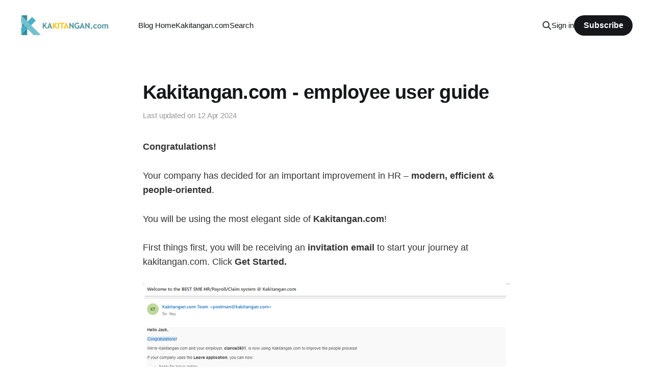

--- FILE ---
content_type: text/html; charset=utf-8
request_url: https://blog.kakitangan.com/kakitangan-com-user-guide/
body_size: 7332
content:
<!DOCTYPE html>
<html lang="en">

<head>
    <meta charset="utf-8">
    <meta name="viewport" content="width=device-width, initial-scale=1">
    <title>Kakitangan.com - employee user guide</title>
    <link rel="stylesheet" href="https://blog.kakitangan.com/assets/built/screen.css?v=9ee750a4b6">

    <meta name="description" content="Get your employees ready with Kakaitangan.com">
    <link rel="icon" href="https://blog.kakitangan.com/content/images/size/w256h256/format/png/2024/04/icon-72x72.svg" type="image/png">
    <link rel="canonical" href="https://blog.kakitangan.com/kakitangan-com-user-guide/">
    <meta name="referrer" content="no-referrer-when-downgrade">
    
    <meta property="og:site_name" content="Knowledge - Payroll | Benefits | HR | Leave | PDPA | People in Malaysia">
    <meta property="og:type" content="article">
    <meta property="og:title" content="Kakitangan.com - employee user guide">
    <meta property="og:description" content="Get your employees ready with Kakaitangan.com">
    <meta property="og:url" content="https://blog.kakitangan.com/kakitangan-com-user-guide/">
    <meta property="og:image" content="https://blog.kakitangan.com/content/images/size/w1200/2020/07/FB-Cover-2--01-1.png">
    <meta property="article:published_time" content="2017-03-28T01:26:38.000Z">
    <meta property="article:modified_time" content="2024-04-12T09:40:22.000Z">
    <meta property="article:tag" content="Employee Engagement">
    
    <meta property="article:publisher" content="https://www.facebook.com/Kakitangandotcom">
    <meta name="twitter:card" content="summary_large_image">
    <meta name="twitter:title" content="Kakitangan.com - employee user guide">
    <meta name="twitter:description" content="Get your employees ready with Kakaitangan.com">
    <meta name="twitter:url" content="https://blog.kakitangan.com/kakitangan-com-user-guide/">
    <meta name="twitter:image" content="https://blog.kakitangan.com/content/images/size/w1200/2020/07/FB-Cover-2--01-1.png">
    <meta name="twitter:label1" content="Written by">
    <meta name="twitter:data1" content="Kakitangan Blog">
    <meta name="twitter:label2" content="Filed under">
    <meta name="twitter:data2" content="Employee Engagement">
    <meta property="og:image:width" content="1200">
    <meta property="og:image:height" content="674">
    
    <script type="application/ld+json">
{
    "@context": "https://schema.org",
    "@type": "Article",
    "publisher": {
        "@type": "Organization",
        "name": "Knowledge - Payroll | Benefits | HR | Leave | PDPA | People in Malaysia",
        "url": "https://blog.kakitangan.com/",
        "logo": {
            "@type": "ImageObject",
            "url": "https://blog.kakitangan.com/content/images/2020/05/ligi.png"
        }
    },
    "author": {
        "@type": "Person",
        "name": "Kakitangan Blog",
        "image": {
            "@type": "ImageObject",
            "url": "//www.gravatar.com/avatar/277c66a59e90a63b3fe933e164d3f22a?s=250&d=mm&r=x",
            "width": 250,
            "height": 250
        },
        "url": "https://blog.kakitangan.com/author/kakitangan/",
        "sameAs": []
    },
    "headline": "Kakitangan.com - employee user guide",
    "url": "https://blog.kakitangan.com/kakitangan-com-user-guide/",
    "datePublished": "2017-03-28T01:26:38.000Z",
    "dateModified": "2024-04-12T09:40:22.000Z",
    "keywords": "Employee Engagement",
    "description": "Get your employees ready with Kakaitangan.com ",
    "mainEntityOfPage": "https://blog.kakitangan.com/kakitangan-com-user-guide/"
}
    </script>

    <meta name="generator" content="Ghost 6.13">
    <link rel="alternate" type="application/rss+xml" title="Knowledge - Payroll | Benefits | HR | Leave | PDPA | People in Malaysia" href="https://blog.kakitangan.com/rss/">
    <script defer src="https://cdn.jsdelivr.net/ghost/portal@~2.56/umd/portal.min.js" data-i18n="true" data-ghost="https://blog.kakitangan.com/" data-key="ff444c1914f82ab60fe50a134a" data-api="https://kakitanganblog.ghost.io/ghost/api/content/" data-locale="en" crossorigin="anonymous"></script><style id="gh-members-styles">.gh-post-upgrade-cta-content,
.gh-post-upgrade-cta {
    display: flex;
    flex-direction: column;
    align-items: center;
    font-family: -apple-system, BlinkMacSystemFont, 'Segoe UI', Roboto, Oxygen, Ubuntu, Cantarell, 'Open Sans', 'Helvetica Neue', sans-serif;
    text-align: center;
    width: 100%;
    color: #ffffff;
    font-size: 16px;
}

.gh-post-upgrade-cta-content {
    border-radius: 8px;
    padding: 40px 4vw;
}

.gh-post-upgrade-cta h2 {
    color: #ffffff;
    font-size: 28px;
    letter-spacing: -0.2px;
    margin: 0;
    padding: 0;
}

.gh-post-upgrade-cta p {
    margin: 20px 0 0;
    padding: 0;
}

.gh-post-upgrade-cta small {
    font-size: 16px;
    letter-spacing: -0.2px;
}

.gh-post-upgrade-cta a {
    color: #ffffff;
    cursor: pointer;
    font-weight: 500;
    box-shadow: none;
    text-decoration: underline;
}

.gh-post-upgrade-cta a:hover {
    color: #ffffff;
    opacity: 0.8;
    box-shadow: none;
    text-decoration: underline;
}

.gh-post-upgrade-cta a.gh-btn {
    display: block;
    background: #ffffff;
    text-decoration: none;
    margin: 28px 0 0;
    padding: 8px 18px;
    border-radius: 4px;
    font-size: 16px;
    font-weight: 600;
}

.gh-post-upgrade-cta a.gh-btn:hover {
    opacity: 0.92;
}</style>
    <script defer src="https://cdn.jsdelivr.net/ghost/sodo-search@~1.8/umd/sodo-search.min.js" data-key="ff444c1914f82ab60fe50a134a" data-styles="https://cdn.jsdelivr.net/ghost/sodo-search@~1.8/umd/main.css" data-sodo-search="https://kakitanganblog.ghost.io/" data-locale="en" crossorigin="anonymous"></script>
    
    <link href="https://blog.kakitangan.com/webmentions/receive/" rel="webmention">
    <script defer src="/public/cards.min.js?v=9ee750a4b6"></script>
    <link rel="stylesheet" type="text/css" href="/public/cards.min.css?v=9ee750a4b6">
    <script defer src="/public/member-attribution.min.js?v=9ee750a4b6"></script>
    <script defer src="/public/ghost-stats.min.js?v=9ee750a4b6" data-stringify-payload="false" data-datasource="analytics_events" data-storage="localStorage" data-host="https://blog.kakitangan.com/.ghost/analytics/api/v1/page_hit"  tb_site_uuid="b3f5db99-3fbb-4fdd-bc99-796656d1b72f" tb_post_uuid="cc10282d-cb4e-4d06-9fc9-cee2d25c96f3" tb_post_type="post" tb_member_uuid="undefined" tb_member_status="undefined"></script><style>:root {--ghost-accent-color: #15171A;}</style>
    <script>
  // Custom configuration for GuidePost theme
  var themeConfig = {
    // The API key for your Ghost blog
    ghostSearchKey: '8d47b74f55a1b842e7e4228862',
      
    // Include article body content in search index
    includeBodyInSearch: true,

    // Change the placeholder text for the search field
    searchHint: 'Onboard',

    // Your disqus username (leave blank for no comments)
    disqusUsername: '',

    // Hide the default Sign In and Sign Out links (when Membership is enabled)
    showMembershipNavLinks: true,      

    // Choose which posts appear on your site
    postVisibility: ['public', 'members', 'paid'],
      
    // Override the default features for each membership plan
    planFeatures: {
      free: [
        'Access to subscriber posts',
        'Support independent publishing',
        'Simple, secure card payment'
      ],
      monthly: [
        'Full access to all private posts',
        'Regular updates with new content',
        'Support independent publishing',
        'Simple, secure card payment'
      ],
      yearly: [
        'Full access to all private posts',
        'Regular updates with new content',
        'Support independent publishing',
        'Simple, secure card payment',
        'One easy payment instead of 12!'
      ]
    }      
  };
</script>
<script>
  window.intercomSettings = {
    app_id: "s5v8jfac"
  };
</script>

<script>
// We pre-filled your app ID in the widget URL: 'https://widget.intercom.io/widget/s5v8jfac'
(function(){var w=window;var ic=w.Intercom;if(typeof ic==="function"){ic('reattach_activator');ic('update',w.intercomSettings);}else{var d=document;var i=function(){i.c(arguments);};i.q=[];i.c=function(args){i.q.push(args);};w.Intercom=i;var l=function(){var s=d.createElement('script');s.type='text/javascript';s.async=true;s.src='https://widget.intercom.io/widget/s5v8jfac';var x=d.getElementsByTagName('script')[0];x.parentNode.insertBefore(s,x);};if(w.attachEvent){w.attachEvent('onload',l);}else{w.addEventListener('load',l,false);}}})();
</script>

<!-- Google tag (gtag.js) -->
<script async src="https://www.googletagmanager.com/gtag/js?id=G-WZGB4SSZ79"></script>
<script>
  window.dataLayer = window.dataLayer || [];
  function gtag(){dataLayer.push(arguments);}
  gtag('js', new Date());

  gtag('config', 'G-WZGB4SSZ79');
</script>

<!-- Disable the search of the themem GuidePost which has issue -->
<style>
.hero-search {visibility:hidden;}
</style>
</head>

<body class="post-template tag-employee-engagement  is-head-left-logo">
<div class="site">

    <header id="gh-head" class="gh-head gh-outer">
        <div class="gh-head-inner gh-inner">
            <div class="gh-head-brand">
                <div class="gh-head-brand-wrapper">
                    <a class="gh-head-logo" href="https://blog.kakitangan.com">
                            <img src="https://blog.kakitangan.com/content/images/2020/05/ligi.png" alt="Knowledge - Payroll | Benefits | HR | Leave | PDPA | People in Malaysia">
                    </a>
                </div>
                <button class="gh-search gh-icon-btn" aria-label="Search this site" data-ghost-search><svg width="20" height="20" viewBox="0 0 20 20" fill="none" xmlns="http://www.w3.org/2000/svg">
<path d="M17.5 17.5L12.5 12.5L17.5 17.5ZM14.1667 8.33333C14.1667 9.09938 14.0158 9.85792 13.7226 10.5657C13.4295 11.2734 12.9998 11.9164 12.4581 12.4581C11.9164 12.9998 11.2734 13.4295 10.5657 13.7226C9.85792 14.0158 9.09938 14.1667 8.33333 14.1667C7.56729 14.1667 6.80875 14.0158 6.10101 13.7226C5.39328 13.4295 4.75022 12.9998 4.20854 12.4581C3.66687 11.9164 3.23719 11.2734 2.94404 10.5657C2.65088 9.85792 2.5 9.09938 2.5 8.33333C2.5 6.78624 3.11458 5.30251 4.20854 4.20854C5.30251 3.11458 6.78624 2.5 8.33333 2.5C9.88043 2.5 11.3642 3.11458 12.4581 4.20854C13.5521 5.30251 14.1667 6.78624 14.1667 8.33333Z" stroke="currentColor" stroke-width="2" stroke-linecap="round" stroke-linejoin="round"/>
</svg>
</button>
                <button class="gh-burger" aria-label="Toggle menu"></button>
            </div>

            <nav class="gh-head-menu">
                <ul class="nav">
    <li class="nav-blog-home"><a href="https://blog.kakitangan.com/">Blog Home</a></li>
    <li class="nav-kakitangan-com"><a href="https://kakitangan.com">Kakitangan.com</a></li>
    <li class="nav-search"><a href="#/search">Search</a></li>
</ul>

            </nav>

            <div class="gh-head-actions">
                    <button class="gh-search gh-icon-btn" aria-label="Search this site" data-ghost-search><svg width="20" height="20" viewBox="0 0 20 20" fill="none" xmlns="http://www.w3.org/2000/svg">
<path d="M17.5 17.5L12.5 12.5L17.5 17.5ZM14.1667 8.33333C14.1667 9.09938 14.0158 9.85792 13.7226 10.5657C13.4295 11.2734 12.9998 11.9164 12.4581 12.4581C11.9164 12.9998 11.2734 13.4295 10.5657 13.7226C9.85792 14.0158 9.09938 14.1667 8.33333 14.1667C7.56729 14.1667 6.80875 14.0158 6.10101 13.7226C5.39328 13.4295 4.75022 12.9998 4.20854 12.4581C3.66687 11.9164 3.23719 11.2734 2.94404 10.5657C2.65088 9.85792 2.5 9.09938 2.5 8.33333C2.5 6.78624 3.11458 5.30251 4.20854 4.20854C5.30251 3.11458 6.78624 2.5 8.33333 2.5C9.88043 2.5 11.3642 3.11458 12.4581 4.20854C13.5521 5.30251 14.1667 6.78624 14.1667 8.33333Z" stroke="currentColor" stroke-width="2" stroke-linecap="round" stroke-linejoin="round"/>
</svg>
</button>
                    <div class="gh-head-members">
                                <a class="gh-head-link" href="#/portal/signin" data-portal="signin">Sign in</a>
                                <a class="gh-head-btn gh-btn gh-primary-btn" href="#/portal/signup" data-portal="signup">Subscribe</a>
                    </div>
            </div>
        </div>
    </header>


    <div class="site-content">
        
<main class="site-main">


    <article class="post tag-employee-engagement no-image">

        <header class="gh-article-header gh-canvas">
            <h1 class="gh-article-title">Kakitangan.com - employee user guide</h1>
            <div class="post-meta">
                Last updated on&nbsp;
                <time datetime="2017-03-28">12 Apr 2024</time>
            </div>
                    </header>

        <div class="gh-content gh-canvas">
            <p><strong>Congratulations!</strong></p><p>Your company has decided for an important improvement in HR – <strong>modern, efficient &amp; people-oriented</strong>.</p><p>You will be using the most elegant side of <strong>Kakitangan.com</strong>!</p><p>First things first, you will be receiving an <strong>invitation email</strong> to start your journey at kakitangan.com. Click <strong>Get Started.</strong></p><p><img src="https://blog.kakitangan.com/content/images/2023/11/Screenshot-2023-11-29-155955-1.png" alt="Screenshot 2023-11-29 155955.png" loading="lazy"></p>
<p>Create your own <strong>password</strong> for Kakitangan.com. Then re-enter it for confirmation, and then click <strong>Create Password.</strong></p><p><img src="https://blog.kakitangan.com/content/images/2023/12/Screenshot-2023-12-01-095048.png" alt="Screenshot 2023-12-01 095048.png" loading="lazy"></p>
<p>You will receive a<strong> second email.</strong> This would be our welcoming email to start using Kakitangan.com. <strong>Keep this email</strong>. In the future, <strong>click this login to Kakitangan.com</strong> and it will bring you to our system!</p><div class="kg-card kg-callout-card kg-callout-card-purple"><div class="kg-callout-text"><i><em class="italic" style="white-space: pre-wrap;">Quick Tip: If you can't find it in your inbox, please double check your junk mailbox.</em></i></div></div><p></p><p>Use your <strong>email as your username</strong>, and the <strong>password </strong>you have created just now, to login into the <strong>Kakitangan.com </strong>system.</p><p><img src="https://blog.kakitangan.com/content/images/2023/12/Screenshot-2023-12-01-095104.png" alt="Screenshot 2023-12-01 095104.png" loading="lazy"></p>
<p>Welcome to the Dashboard!</p><p><img src="https://blog.kakitangan.com/content/images/2023/11/Screenshot-2023-11-29-160217.png" alt="Screenshot 2023-11-29 160217.png" loading="lazy"></p>
<div class="kg-card kg-callout-card kg-callout-card-yellow"><div class="kg-callout-emoji">💡</div><div class="kg-callout-text">Please do <b><strong style="white-space: pre-wrap;">LIKE </strong></b>us on Facebook, that meant a lot to us! <a href="https://www.facebook.com/Kakitangandotcom/">https://www.facebook.com/Kakitangandotcom/</a></div></div><hr><h3 id="aha-fun-part-%E2%80%93-applying-leave">Aha, FUN part – Applying Leave</h3><p>Click the <strong>Leave Application </strong>button on the top and it will bring you to this page.</p><p>Select <strong>Leave Type </strong>that you want to apply. i.e. Annual Leave, Sick Leave, Maternity leave, Carry Forward, etc.</p><p>Then, select the <strong>Date </strong>that you want to apply for your leave. Note that to fill in your <strong>reason</strong>, hence it would make your manager's work easier to conduct right decision for approval.</p><p>Click <strong>apply </strong>and your application will be sent via email to your supervisor/manager.</p><blockquote>
<img alt="image_2022-03-21_150428" src="https://blog.kakitangan.com/content/images/2022/03/image_2022-03-21_150428.png" style="width: 900px; height:300px"></blockquote>
<p>Kakitangan.com also supports leave application and manager approval on both desktop and mobile phones. Managers will be receiving an email and decides whether to approve or reject your application based on the schedule of the team.</p><p><img src="https://blog.kakitangan.com/content/images/2023/11/Screenshot-2023-11-30-104436-1.png" alt="Screenshot 2023-11-30 104436.png" loading="lazy"></p>
<p>Once the manager/supervisor approves or reject, there will be a <strong>notification email </strong>sent to you.</p><p>In contrast to a paper system, you will receive the notification immediately.</p><p><img src="https://blog.kakitangan.com/content/images/2023/11/Screenshot-2023-11-30-105055-1.png" alt="Screenshot 2023-11-30 105055.png" loading="lazy"></p>
<p>Employees can view the previous records of leave application and its status via <strong>view application</strong>.</p><p>Managers are also able to view the team’s leave applications.</p><p><img src="https://blog.kakitangan.com/content/images/2023/11/Screenshot-2023-11-30-105226.png" alt="Screenshot 2023-11-30 105226.png" loading="lazy"></p>
<h3 id="employees-payroll-point-of-view">Employee's Payroll Point of View</h3><p>If the company uses Kakitangan.com Payroll system, therefore the employees are able to view their payslip, and download their previous payslip as well.</p><p><img src="https://blog.kakitangan.com/content/images/2023/11/Screenshot-2023-11-30-104128.png" alt="Screenshot 2023-11-30 104128.png" loading="lazy"></p>
<hr><h3 id="how-claims-in-kakitangancom-works">How claims in Kakitangan.com works?<br></h3><p>The steps are very straight forward, go to claims on your right-hand side click the ‘New claim’ button. This steps are also similar when using a mobile phone.</p><p>•       When the screen pops out, the employee needs to key in all the claim’s details.</p><p>•       Submit attachment – works on both computer and mobile phone</p><p>•       Once the claim has been submitted, it will appear on the claim list and it will show the claim status (Pending, Approved, Rejected)</p><p>•       Then manager or claim admin can approve/reject it – depending on your setting</p><p><img src="https://blog.kakitangan.com/content/images/2023/11/Screenshot-2023-11-30-104223.png" alt="Screenshot 2023-11-30 104223.png" loading="lazy"></p>
<p><img src="https://blog.kakitangan.com/content/images/2023/11/Screenshot-2023-11-30-104248.png" alt="Screenshot 2023-11-30 104248.png" loading="lazy"></p>
<p>Thank you!</p><p>There are more features in the system for you to explore.</p><p>Don't forget to tell your friends that you’re using <strong>Kakitangan.com!</strong> So sorry they’re not as modern as you yet – but <strong>you can help them </strong>be modern too!</p><p>What's Next?</p><figure class="kg-card kg-bookmark-card"><a class="kg-bookmark-container" href="https://blog.kakitangan.com/how-does-an-employee-get-their-tax-number-2/"><div class="kg-bookmark-content"><div class="kg-bookmark-title">How does an employee get their tax number?</div><div class="kg-bookmark-description">Guideline for employees to obtain their tax number.</div><div class="kg-bookmark-metadata"><img class="kg-bookmark-icon" src="https://blog.kakitangan.com/content/images/2020/05/ligi.png" alt=""><span class="kg-bookmark-author">Knowledge - Payroll | Benefits | HR | Leave | PDPA | People in Malaysia</span><span class="kg-bookmark-publisher">Kakitangan Blog</span></div></div><div class="kg-bookmark-thumbnail"><img src="https://www.gravatar.com/avatar/277c66a59e90a63b3fe933e164d3f22a?s=250&amp;d=mm&amp;r=x" alt=""></div></a></figure>
        </div>

        <div class="pagination-container gh-canvas">
        <nav class="pagination">

            <div class="pagination-left">
                    <a class="newer-posts" href="/convenient-online-printing-with-gogoprint/">
                        <span class="pagination-label">Previous</span>
                        Convenient online printing with Gogoprint
                    </a>
            </div>

            <div class="pagination-right">
                    <a class="older-posts" href="/getting-payroll-ready-for-2018/">
                        <span class="pagination-label">Next</span>
                        Getting ‘Payroll Ready’ for 2018
                    </a>
            </div>

        </nav>
        </div>


    </article>


</main>
    </div>

    <footer class="gh-foot no-menu gh-outer">
        <div class="gh-foot-inner gh-inner">
            <div class="gh-copyright">
                Knowledge - Payroll | Benefits | HR | Leave | PDPA | People in Malaysia © 2026
            </div>
            <div class="gh-powered-by">
                <a href="https://ghost.org/" target="_blank" rel="noopener">Powered by Ghost</a>
            </div>
        </div>
    </footer>

</div>

    <div class="pswp" tabindex="-1" role="dialog" aria-hidden="true">
    <div class="pswp__bg"></div>

    <div class="pswp__scroll-wrap">
        <div class="pswp__container">
            <div class="pswp__item"></div>
            <div class="pswp__item"></div>
            <div class="pswp__item"></div>
        </div>

        <div class="pswp__ui pswp__ui--hidden">
            <div class="pswp__top-bar">
                <div class="pswp__counter"></div>

                <button class="pswp__button pswp__button--close" title="Close (Esc)"></button>
                <button class="pswp__button pswp__button--share" title="Share"></button>
                <button class="pswp__button pswp__button--fs" title="Toggle fullscreen"></button>
                <button class="pswp__button pswp__button--zoom" title="Zoom in/out"></button>

                <div class="pswp__preloader">
                    <div class="pswp__preloader__icn">
                        <div class="pswp__preloader__cut">
                            <div class="pswp__preloader__donut"></div>
                        </div>
                    </div>
                </div>
            </div>

            <div class="pswp__share-modal pswp__share-modal--hidden pswp__single-tap">
                <div class="pswp__share-tooltip"></div>
            </div>

            <button class="pswp__button pswp__button--arrow--left" title="Previous (arrow left)"></button>
            <button class="pswp__button pswp__button--arrow--right" title="Next (arrow right)"></button>

            <div class="pswp__caption">
                <div class="pswp__caption__center"></div>
            </div>
        </div>
    </div>
</div>
<script
    src="https://code.jquery.com/jquery-3.3.1.min.js"
    integrity="sha256-FgpCb/KJQlLNfOu91ta32o/NMZxltwRo8QtmkMRdAu8="
    crossorigin="anonymous">
</script>
<script src="https://blog.kakitangan.com/assets/built/main.min.js?v=9ee750a4b6"></script>

<!-- Ghost button styles -->
<style> .btn-link.disabled, .btn-link[disabled], .btn.disabled, .btn[disabled], fieldset[disabled] .btn { opacity: 0.65; cursor: not-allowed; pointer-events: none; box-shadow: none; } .btn { margin-bottom: 0; padding: 9px 15px; border: 1px solid #dfe1e3; background: #fff; border-radius: 4px; color: #808284; text-transform: uppercase; text-shadow: none; white-space: nowrap; letter-spacing: 1px; font-size: 1.1rem; line-height: 1.428571429; transition: color 0.2s ease, background 0.2s ease, border-color 0.2s ease; font-family: "Open Sans", sans-serif; cursor: pointer; text-decoration: none; } a.btn { box-shadow: none; } .btn:focus, .btn:hover { border-color: #5ba4e5; color: #308ddf; } .btn-link:active, .btn-link:focus, .btn-link:hover { text-decoration: underline; } .btn.active:focus, .btn:active:focus, .btn:focus { outline: dotted thin; outline: -webkit-focus-ring-color auto 0; outline-offset: -2px; } .btn.active, .btn:active { outline: 0; background-image: none; box-shadow: inset 0 1px 2px rgba(0, 0, 0, 0.2); } .btn-hover-green:active, .btn-hover-green:focus, .btn-hover-green:hover { border-color: #9fbb58; color: #859f41; } .btn-blue { border-color: #308ddf; background: #5ba4e5; color: #fff; } .btn-blue:active, .btn-blue:focus, .btn-blue:hover { border-color: #1e73be; background: #308ddf; color: #fff; } .btn-green { border-color: #859f41; background: #9fbb58; color: #fff; } .btn-green:active, .btn-green:focus, .btn-green:hover { border-color: #667b32; background: #859f41; color: #fff; } .btn-red { border-color: #d1341f; background: #e25440; color: #fff; } .btn-red:active, .btn-red:focus, .btn-red:hover { border-color: #a42919; background: #d1341f; color: #fff; } .btn-link, .btn-link:active, .btn-link:focus, .btn-link:hover { border-color: transparent; background: 0 0; color: #5ba4e5; } .btn-link.disabled, .btn-link[disabled] { color: #b2b2b2; } .btn-minor:active, .btn-minor:focus, .btn-minor:hover { border-color: #c1c1c1; background: #fff; box-shadow: none; color: #808284; } .btn-lg { padding: 12px 18px; border-radius: 4px; font-size: 1.4rem; line-height: 1.33; } .btn-sm { padding: 7px 10px; border-radius: 2px; font-size: 1rem; line-height: 1.5; } .btn-block { display: block; } .btn-block + .btn-block { margin-top: 5px; } .btn.btn-outline { background-color: #fff; } .btn.btn-blue.btn-outline { color: #5ba4e5; } .btn.btn-red.btn-outline { color: #e25440; } .btn.btn-green.btn-outline { color: #9fbb58; }</style>

</body>
</html>